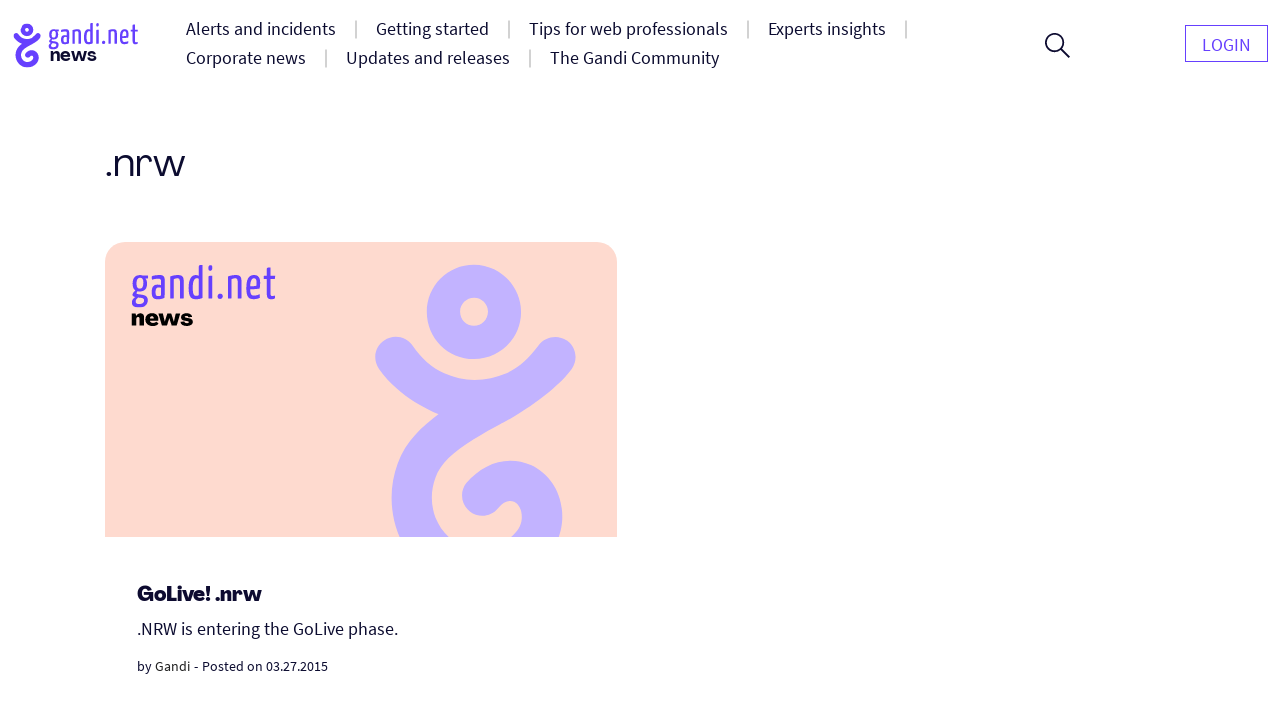

--- FILE ---
content_type: text/html; charset=UTF-8
request_url: https://news.gandi.net/en/tag/dot-nrw/
body_size: 11055
content:
<!doctype html>
<html lang="en-US">
<head>
	<meta charset="UTF-8">
	<meta name="viewport" content="width=device-width, initial-scale=1">
	<link rel="profile" href="https://gmpg.org/xfn/11">

	<title>.nrw &#8211; Gandi News</title>
<meta name='robots' content='max-image-preview:large' />
<link rel="alternate" href="https://news.gandi.net/en/tag/dot-nrw/" hreflang="en" />
<link rel="alternate" href="https://news.gandi.net/fr/tag/dot-nrw/" hreflang="fr" />
<link rel="alternate" href="https://news.gandi.net/zh-hant/tag/dot-nrw/" hreflang="zh-TW" />
<link rel="alternate" href="https://news.gandi.net/zh-hans/tag/dot-nrw/" hreflang="zh-CN" />
<link rel="alternate" type="application/rss+xml" title="Gandi News &raquo; Feed" href="https://news.gandi.net/en/feed/" />
<link rel="alternate" type="application/rss+xml" title="Gandi News &raquo; Comments Feed" href="https://news.gandi.net/en/comments/feed/" />
<link rel="alternate" type="application/rss+xml" title="Gandi News &raquo; .nrw Tag Feed" href="https://news.gandi.net/en/tag/dot-nrw/feed/" />
<script>
window._wpemojiSettings = {"baseUrl":"https:\/\/s.w.org\/images\/core\/emoji\/15.0.3\/72x72\/","ext":".png","svgUrl":"https:\/\/s.w.org\/images\/core\/emoji\/15.0.3\/svg\/","svgExt":".svg","source":{"concatemoji":"https:\/\/news.gandi.net\/wp-includes\/js\/wp-emoji-release.min.js?ver=6.6"}};
/*! This file is auto-generated */
!function(i,n){var o,s,e;function c(e){try{var t={supportTests:e,timestamp:(new Date).valueOf()};sessionStorage.setItem(o,JSON.stringify(t))}catch(e){}}function p(e,t,n){e.clearRect(0,0,e.canvas.width,e.canvas.height),e.fillText(t,0,0);var t=new Uint32Array(e.getImageData(0,0,e.canvas.width,e.canvas.height).data),r=(e.clearRect(0,0,e.canvas.width,e.canvas.height),e.fillText(n,0,0),new Uint32Array(e.getImageData(0,0,e.canvas.width,e.canvas.height).data));return t.every(function(e,t){return e===r[t]})}function u(e,t,n){switch(t){case"flag":return n(e,"\ud83c\udff3\ufe0f\u200d\u26a7\ufe0f","\ud83c\udff3\ufe0f\u200b\u26a7\ufe0f")?!1:!n(e,"\ud83c\uddfa\ud83c\uddf3","\ud83c\uddfa\u200b\ud83c\uddf3")&&!n(e,"\ud83c\udff4\udb40\udc67\udb40\udc62\udb40\udc65\udb40\udc6e\udb40\udc67\udb40\udc7f","\ud83c\udff4\u200b\udb40\udc67\u200b\udb40\udc62\u200b\udb40\udc65\u200b\udb40\udc6e\u200b\udb40\udc67\u200b\udb40\udc7f");case"emoji":return!n(e,"\ud83d\udc26\u200d\u2b1b","\ud83d\udc26\u200b\u2b1b")}return!1}function f(e,t,n){var r="undefined"!=typeof WorkerGlobalScope&&self instanceof WorkerGlobalScope?new OffscreenCanvas(300,150):i.createElement("canvas"),a=r.getContext("2d",{willReadFrequently:!0}),o=(a.textBaseline="top",a.font="600 32px Arial",{});return e.forEach(function(e){o[e]=t(a,e,n)}),o}function t(e){var t=i.createElement("script");t.src=e,t.defer=!0,i.head.appendChild(t)}"undefined"!=typeof Promise&&(o="wpEmojiSettingsSupports",s=["flag","emoji"],n.supports={everything:!0,everythingExceptFlag:!0},e=new Promise(function(e){i.addEventListener("DOMContentLoaded",e,{once:!0})}),new Promise(function(t){var n=function(){try{var e=JSON.parse(sessionStorage.getItem(o));if("object"==typeof e&&"number"==typeof e.timestamp&&(new Date).valueOf()<e.timestamp+604800&&"object"==typeof e.supportTests)return e.supportTests}catch(e){}return null}();if(!n){if("undefined"!=typeof Worker&&"undefined"!=typeof OffscreenCanvas&&"undefined"!=typeof URL&&URL.createObjectURL&&"undefined"!=typeof Blob)try{var e="postMessage("+f.toString()+"("+[JSON.stringify(s),u.toString(),p.toString()].join(",")+"));",r=new Blob([e],{type:"text/javascript"}),a=new Worker(URL.createObjectURL(r),{name:"wpTestEmojiSupports"});return void(a.onmessage=function(e){c(n=e.data),a.terminate(),t(n)})}catch(e){}c(n=f(s,u,p))}t(n)}).then(function(e){for(var t in e)n.supports[t]=e[t],n.supports.everything=n.supports.everything&&n.supports[t],"flag"!==t&&(n.supports.everythingExceptFlag=n.supports.everythingExceptFlag&&n.supports[t]);n.supports.everythingExceptFlag=n.supports.everythingExceptFlag&&!n.supports.flag,n.DOMReady=!1,n.readyCallback=function(){n.DOMReady=!0}}).then(function(){return e}).then(function(){var e;n.supports.everything||(n.readyCallback(),(e=n.source||{}).concatemoji?t(e.concatemoji):e.wpemoji&&e.twemoji&&(t(e.twemoji),t(e.wpemoji)))}))}((window,document),window._wpemojiSettings);
</script>
<style id='wp-emoji-styles-inline-css'>

	img.wp-smiley, img.emoji {
		display: inline !important;
		border: none !important;
		box-shadow: none !important;
		height: 1em !important;
		width: 1em !important;
		margin: 0 0.07em !important;
		vertical-align: -0.1em !important;
		background: none !important;
		padding: 0 !important;
	}
</style>
<link rel='stylesheet' id='wp-block-library-css' href='https://news.gandi.net/wp-includes/css/dist/block-library/style.min.css?ver=6.6' media='all' />
<style id='classic-theme-styles-inline-css'>
/*! This file is auto-generated */
.wp-block-button__link{color:#fff;background-color:#32373c;border-radius:9999px;box-shadow:none;text-decoration:none;padding:calc(.667em + 2px) calc(1.333em + 2px);font-size:1.125em}.wp-block-file__button{background:#32373c;color:#fff;text-decoration:none}
</style>
<style id='global-styles-inline-css'>
:root{--wp--preset--aspect-ratio--square: 1;--wp--preset--aspect-ratio--4-3: 4/3;--wp--preset--aspect-ratio--3-4: 3/4;--wp--preset--aspect-ratio--3-2: 3/2;--wp--preset--aspect-ratio--2-3: 2/3;--wp--preset--aspect-ratio--16-9: 16/9;--wp--preset--aspect-ratio--9-16: 9/16;--wp--preset--color--black: #000000;--wp--preset--color--cyan-bluish-gray: #abb8c3;--wp--preset--color--white: #fff;--wp--preset--color--pale-pink: #f78da7;--wp--preset--color--vivid-red: #cf2e2e;--wp--preset--color--luminous-vivid-orange: #ff6900;--wp--preset--color--luminous-vivid-amber: #fcb900;--wp--preset--color--light-green-cyan: #7bdcb5;--wp--preset--color--vivid-green-cyan: #00d084;--wp--preset--color--pale-cyan-blue: #8ed1fc;--wp--preset--color--vivid-cyan-blue: #0693e3;--wp--preset--color--vivid-purple: #9b51e0;--wp--preset--color--black-500: #212121;--wp--preset--color--blue-500: #0d0b30;--wp--preset--color--purple-500: #6640fe;--wp--preset--color--green-500: #00ef9f;--wp--preset--color--red-500: #fc440f;--wp--preset--color--yellow-500: #fffd77;--wp--preset--gradient--vivid-cyan-blue-to-vivid-purple: linear-gradient(135deg,rgba(6,147,227,1) 0%,rgb(155,81,224) 100%);--wp--preset--gradient--light-green-cyan-to-vivid-green-cyan: linear-gradient(135deg,rgb(122,220,180) 0%,rgb(0,208,130) 100%);--wp--preset--gradient--luminous-vivid-amber-to-luminous-vivid-orange: linear-gradient(135deg,rgba(252,185,0,1) 0%,rgba(255,105,0,1) 100%);--wp--preset--gradient--luminous-vivid-orange-to-vivid-red: linear-gradient(135deg,rgba(255,105,0,1) 0%,rgb(207,46,46) 100%);--wp--preset--gradient--very-light-gray-to-cyan-bluish-gray: linear-gradient(135deg,rgb(238,238,238) 0%,rgb(169,184,195) 100%);--wp--preset--gradient--cool-to-warm-spectrum: linear-gradient(135deg,rgb(74,234,220) 0%,rgb(151,120,209) 20%,rgb(207,42,186) 40%,rgb(238,44,130) 60%,rgb(251,105,98) 80%,rgb(254,248,76) 100%);--wp--preset--gradient--blush-light-purple: linear-gradient(135deg,rgb(255,206,236) 0%,rgb(152,150,240) 100%);--wp--preset--gradient--blush-bordeaux: linear-gradient(135deg,rgb(254,205,165) 0%,rgb(254,45,45) 50%,rgb(107,0,62) 100%);--wp--preset--gradient--luminous-dusk: linear-gradient(135deg,rgb(255,203,112) 0%,rgb(199,81,192) 50%,rgb(65,88,208) 100%);--wp--preset--gradient--pale-ocean: linear-gradient(135deg,rgb(255,245,203) 0%,rgb(182,227,212) 50%,rgb(51,167,181) 100%);--wp--preset--gradient--electric-grass: linear-gradient(135deg,rgb(202,248,128) 0%,rgb(113,206,126) 100%);--wp--preset--gradient--midnight: linear-gradient(135deg,rgb(2,3,129) 0%,rgb(40,116,252) 100%);--wp--preset--font-size--small: 13px;--wp--preset--font-size--medium: 20px;--wp--preset--font-size--large: 36px;--wp--preset--font-size--x-large: 42px;--wp--preset--font-size--s: 14px;--wp--preset--font-size--m: 18px;--wp--preset--font-size--l: 20px;--wp--preset--font-size--xl: 28px;--wp--preset--font-size--xxl: 32px;--wp--preset--font-size--xxxl: 40px;--wp--preset--font-size--xxxxl: 50px;--wp--preset--spacing--20: 0.44rem;--wp--preset--spacing--30: 0.67rem;--wp--preset--spacing--40: 1rem;--wp--preset--spacing--50: 1.5rem;--wp--preset--spacing--60: 2.25rem;--wp--preset--spacing--70: 3.38rem;--wp--preset--spacing--80: 5.06rem;--wp--preset--shadow--natural: 6px 6px 9px rgba(0, 0, 0, 0.2);--wp--preset--shadow--deep: 12px 12px 50px rgba(0, 0, 0, 0.4);--wp--preset--shadow--sharp: 6px 6px 0px rgba(0, 0, 0, 0.2);--wp--preset--shadow--outlined: 6px 6px 0px -3px rgba(255, 255, 255, 1), 6px 6px rgba(0, 0, 0, 1);--wp--preset--shadow--crisp: 6px 6px 0px rgba(0, 0, 0, 1);}:where(.is-layout-flex){gap: 0.5em;}:where(.is-layout-grid){gap: 0.5em;}body .is-layout-flex{display: flex;}.is-layout-flex{flex-wrap: wrap;align-items: center;}.is-layout-flex > :is(*, div){margin: 0;}body .is-layout-grid{display: grid;}.is-layout-grid > :is(*, div){margin: 0;}:where(.wp-block-columns.is-layout-flex){gap: 2em;}:where(.wp-block-columns.is-layout-grid){gap: 2em;}:where(.wp-block-post-template.is-layout-flex){gap: 1.25em;}:where(.wp-block-post-template.is-layout-grid){gap: 1.25em;}.has-black-color{color: var(--wp--preset--color--black) !important;}.has-cyan-bluish-gray-color{color: var(--wp--preset--color--cyan-bluish-gray) !important;}.has-white-color{color: var(--wp--preset--color--white) !important;}.has-pale-pink-color{color: var(--wp--preset--color--pale-pink) !important;}.has-vivid-red-color{color: var(--wp--preset--color--vivid-red) !important;}.has-luminous-vivid-orange-color{color: var(--wp--preset--color--luminous-vivid-orange) !important;}.has-luminous-vivid-amber-color{color: var(--wp--preset--color--luminous-vivid-amber) !important;}.has-light-green-cyan-color{color: var(--wp--preset--color--light-green-cyan) !important;}.has-vivid-green-cyan-color{color: var(--wp--preset--color--vivid-green-cyan) !important;}.has-pale-cyan-blue-color{color: var(--wp--preset--color--pale-cyan-blue) !important;}.has-vivid-cyan-blue-color{color: var(--wp--preset--color--vivid-cyan-blue) !important;}.has-vivid-purple-color{color: var(--wp--preset--color--vivid-purple) !important;}.has-black-background-color{background-color: var(--wp--preset--color--black) !important;}.has-cyan-bluish-gray-background-color{background-color: var(--wp--preset--color--cyan-bluish-gray) !important;}.has-white-background-color{background-color: var(--wp--preset--color--white) !important;}.has-pale-pink-background-color{background-color: var(--wp--preset--color--pale-pink) !important;}.has-vivid-red-background-color{background-color: var(--wp--preset--color--vivid-red) !important;}.has-luminous-vivid-orange-background-color{background-color: var(--wp--preset--color--luminous-vivid-orange) !important;}.has-luminous-vivid-amber-background-color{background-color: var(--wp--preset--color--luminous-vivid-amber) !important;}.has-light-green-cyan-background-color{background-color: var(--wp--preset--color--light-green-cyan) !important;}.has-vivid-green-cyan-background-color{background-color: var(--wp--preset--color--vivid-green-cyan) !important;}.has-pale-cyan-blue-background-color{background-color: var(--wp--preset--color--pale-cyan-blue) !important;}.has-vivid-cyan-blue-background-color{background-color: var(--wp--preset--color--vivid-cyan-blue) !important;}.has-vivid-purple-background-color{background-color: var(--wp--preset--color--vivid-purple) !important;}.has-black-border-color{border-color: var(--wp--preset--color--black) !important;}.has-cyan-bluish-gray-border-color{border-color: var(--wp--preset--color--cyan-bluish-gray) !important;}.has-white-border-color{border-color: var(--wp--preset--color--white) !important;}.has-pale-pink-border-color{border-color: var(--wp--preset--color--pale-pink) !important;}.has-vivid-red-border-color{border-color: var(--wp--preset--color--vivid-red) !important;}.has-luminous-vivid-orange-border-color{border-color: var(--wp--preset--color--luminous-vivid-orange) !important;}.has-luminous-vivid-amber-border-color{border-color: var(--wp--preset--color--luminous-vivid-amber) !important;}.has-light-green-cyan-border-color{border-color: var(--wp--preset--color--light-green-cyan) !important;}.has-vivid-green-cyan-border-color{border-color: var(--wp--preset--color--vivid-green-cyan) !important;}.has-pale-cyan-blue-border-color{border-color: var(--wp--preset--color--pale-cyan-blue) !important;}.has-vivid-cyan-blue-border-color{border-color: var(--wp--preset--color--vivid-cyan-blue) !important;}.has-vivid-purple-border-color{border-color: var(--wp--preset--color--vivid-purple) !important;}.has-vivid-cyan-blue-to-vivid-purple-gradient-background{background: var(--wp--preset--gradient--vivid-cyan-blue-to-vivid-purple) !important;}.has-light-green-cyan-to-vivid-green-cyan-gradient-background{background: var(--wp--preset--gradient--light-green-cyan-to-vivid-green-cyan) !important;}.has-luminous-vivid-amber-to-luminous-vivid-orange-gradient-background{background: var(--wp--preset--gradient--luminous-vivid-amber-to-luminous-vivid-orange) !important;}.has-luminous-vivid-orange-to-vivid-red-gradient-background{background: var(--wp--preset--gradient--luminous-vivid-orange-to-vivid-red) !important;}.has-very-light-gray-to-cyan-bluish-gray-gradient-background{background: var(--wp--preset--gradient--very-light-gray-to-cyan-bluish-gray) !important;}.has-cool-to-warm-spectrum-gradient-background{background: var(--wp--preset--gradient--cool-to-warm-spectrum) !important;}.has-blush-light-purple-gradient-background{background: var(--wp--preset--gradient--blush-light-purple) !important;}.has-blush-bordeaux-gradient-background{background: var(--wp--preset--gradient--blush-bordeaux) !important;}.has-luminous-dusk-gradient-background{background: var(--wp--preset--gradient--luminous-dusk) !important;}.has-pale-ocean-gradient-background{background: var(--wp--preset--gradient--pale-ocean) !important;}.has-electric-grass-gradient-background{background: var(--wp--preset--gradient--electric-grass) !important;}.has-midnight-gradient-background{background: var(--wp--preset--gradient--midnight) !important;}.has-small-font-size{font-size: var(--wp--preset--font-size--small) !important;}.has-medium-font-size{font-size: var(--wp--preset--font-size--medium) !important;}.has-large-font-size{font-size: var(--wp--preset--font-size--large) !important;}.has-x-large-font-size{font-size: var(--wp--preset--font-size--x-large) !important;}
:where(.wp-block-post-template.is-layout-flex){gap: 1.25em;}:where(.wp-block-post-template.is-layout-grid){gap: 1.25em;}
:where(.wp-block-columns.is-layout-flex){gap: 2em;}:where(.wp-block-columns.is-layout-grid){gap: 2em;}
:root :where(.wp-block-pullquote){font-size: 1.5em;line-height: 1.6;}
</style>
<link rel='stylesheet' id='fvp-frontend-css' href='https://news.gandi.net/wp-content/plugins/featured-video-plus/styles/frontend.css?ver=2.3.3' media='all' />
<link rel='stylesheet' id='gandi-news-style-css' href='https://news.gandi.net/wp-content/themes/gandi-news/css/main.min.css?ver=1.0.4' media='all' />

<script>
if (document.location.protocol != "https:") {
    document.location = document.URL.replace(/^http:/i, "https:");
}
</script>
<script src="https://news.gandi.net/wp-includes/js/jquery/jquery.min.js?ver=3.7.1" id="jquery-core-js"></script>
<script src="https://news.gandi.net/wp-includes/js/jquery/jquery-migrate.min.js?ver=3.4.1" id="jquery-migrate-js"></script>
<script src="https://news.gandi.net/wp-content/plugins/featured-video-plus/js/jquery.fitvids.min.js?ver=master-2015-08" id="jquery.fitvids-js"></script>
<script id="fvp-frontend-js-extra">
var fvpdata = {"ajaxurl":"https:\/\/news.gandi.net\/wp-admin\/admin-ajax.php","nonce":"2df24d9f53","fitvids":"1","dynamic":"","overlay":"","opacity":"0.75","color":"b","width":"640"};
</script>
<script src="https://news.gandi.net/wp-content/plugins/featured-video-plus/js/frontend.min.js?ver=2.3.3" id="fvp-frontend-js"></script>
<link rel="https://api.w.org/" href="https://news.gandi.net/wp-json/" /><link rel="alternate" title="JSON" type="application/json" href="https://news.gandi.net/wp-json/wp/v2/tags/6431" /><link rel="EditURI" type="application/rsd+xml" title="RSD" href="https://news.gandi.net/xmlrpc.php?rsd" />
<meta name="generator" content="WordPress 6.6" />
<link rel="icon" href="https://news.gandi.net/wp-content/uploads/2021/06/cropped-gandi-favicon-192.9d8e7b4c4306-32x32.png" sizes="32x32" />
<link rel="icon" href="https://news.gandi.net/wp-content/uploads/2021/06/cropped-gandi-favicon-192.9d8e7b4c4306-192x192.png" sizes="192x192" />
<link rel="apple-touch-icon" href="https://news.gandi.net/wp-content/uploads/2021/06/cropped-gandi-favicon-192.9d8e7b4c4306-180x180.png" />
<meta name="msapplication-TileImage" content="https://news.gandi.net/wp-content/uploads/2021/06/cropped-gandi-favicon-192.9d8e7b4c4306-270x270.png" />
		<style id="wp-custom-css">
			#page-1554324.home{
	display:none
}		</style>
		</head>

<body class="archive tag tag-dot-nrw tag-6431 wp-custom-logo wp-embed-responsive">

<div id="page" class="site">

	<a class="skip-link" href="#primary">Skip to content</a>

	<header id="masthead" class="site-header">

		<nav id="site-navigation" class="navbar" aria-label="Main navigation">
			<div class="navbar__overlay"></div>
			<div class="navbar__inner wrapper">
				<div class="navbar__left">
					<button class="navbar__menu-button burger toggle menu-toggle" aria-controls="primary-nav" aria-expanded="false" aria-label="Open primary menu">
						<span></span>
						<span></span>
						<span></span>
					</button>
					<a href="https://news.gandi.net/en" class="navbar__logo-container"><img width="128" height="46" src="https://news.gandi.net/wp-content/uploads/2021/05/gandi-news-logo.svg" class="attachment-medium size-medium" alt="Go to home" decoding="async" /></a>				</div>
				<div class="navbar__center">
					<ul id="primary-nav" class="primary-nav"><li id="menu-item-77747" class="menu-item menu-item-type-taxonomy menu-item-object-category menu-item-77747 primary-nav__item"><a href="https://news.gandi.net/en/category/alerts-and-incidents/" class="primary-nav__link"><span>Alerts and incidents</span></a></li>
<li id="menu-item-77748" class="menu-item menu-item-type-taxonomy menu-item-object-category menu-item-77748 primary-nav__item"><a href="https://news.gandi.net/en/category/getting-started/" class="primary-nav__link"><span>Getting started</span></a></li>
<li id="menu-item-77749" class="menu-item menu-item-type-taxonomy menu-item-object-category menu-item-77749 primary-nav__item"><a href="https://news.gandi.net/en/category/tips-for-web-professionals/" class="primary-nav__link"><span>Tips for web professionals</span></a></li>
<li id="menu-item-77750" class="menu-item menu-item-type-taxonomy menu-item-object-category menu-item-77750 primary-nav__item"><a href="https://news.gandi.net/en/category/experts-insights/" class="primary-nav__link"><span>Experts insights</span></a></li>
<li id="menu-item-77751" class="menu-item menu-item-type-taxonomy menu-item-object-category menu-item-77751 primary-nav__item"><a href="https://news.gandi.net/en/category/corporate-news/" class="primary-nav__link"><span>Corporate news</span></a></li>
<li id="menu-item-77752" class="menu-item menu-item-type-taxonomy menu-item-object-category menu-item-77752 primary-nav__item"><a href="https://news.gandi.net/en/category/updates-and-releases/" class="primary-nav__link"><span>Updates and releases</span></a></li>
<li id="menu-item-77753" class="menu-item menu-item-type-taxonomy menu-item-object-category menu-item-77753 primary-nav__item"><a href="https://news.gandi.net/en/category/gandi-community/" class="primary-nav__link"><span>The Gandi Community</span></a></li>
</ul>					<form role="search"  method="get" class="search-form search-form--header" action="https://news.gandi.net/en/">

	<div class="search-bar search-bar--header">
		<label for="search-form-1" class="screen-reader-text">Search&hellip;</label>
		<input type="search" id="search-form-1" class="search-bar__input" value="" name="s" placeholder="Search in Gandi.net news" />
		<button type="submit" class="search-bar__button" aria-label="Search">
			<svg width="25" height="25" viewBox="0 0 25 25" aria-hidden="true" class="search-bar__icon"><g><g><path d="M1.805 9.542c0-4.318 3.503-7.836 7.802-7.836 3.769 0 7.803 2.985 7.803 7.836 0 4.317-3.503 7.835-7.803 7.835S1.805 13.86 1.805 9.542zM25 23.72l-8.015-8.05c1.38-1.652 2.176-3.784 2.176-6.076 0-2.346-.902-4.744-2.494-6.503C14.862 1.066 12.367 0 9.607 0 4.3 0 0 4.318 0 9.595c0 5.277 4.3 9.595 9.554 9.595a9.442 9.442 0 0 0 6.104-2.239L23.673 25z"/></g></g></svg>
		</button>
		<button class="search-bar__open-search toggle" aria-controls="search-form-1" aria-label="Open search form">
			<svg width="25" height="25" viewBox="0 0 25 25" aria-hidden="true" class="search-bar__open-search-open"><g><g><path d="M1.805 9.542c0-4.318 3.503-7.836 7.802-7.836 3.769 0 7.803 2.985 7.803 7.836 0 4.317-3.503 7.835-7.803 7.835S1.805 13.86 1.805 9.542zM25 23.72l-8.015-8.05c1.38-1.652 2.176-3.784 2.176-6.076 0-2.346-.902-4.744-2.494-6.503C14.862 1.066 12.367 0 9.607 0 4.3 0 0 4.318 0 9.595c0 5.277 4.3 9.595 9.554 9.595a9.442 9.442 0 0 0 6.104-2.239L23.673 25z"/></g></g></svg>
			<svg width="16" height="16" viewBox="0 0 16 16" aria-hidden="true" class="search-bar__open-search-close"><g><g><path d="M15.192 0L8 7.208.808 0 0 .808 7.208 8 0 15.192.808 16 8 8.792 15.192 16l.808-.808L8.792 8 16 .808z"/></g></g></svg>
		</button>
	</div>
</form>
				</div>
				<div class="navbar__right">
					<ul id="secondary-nav" class="secondary-nav"><li id="menu-item-77650" class="menu-item menu-item-type-custom menu-item-object-custom menu-item-77650 primary-nav__item primary-nav__button"><a href="https://admin.gandi.net/" class="primary-nav__link"><span>Login</span></a></li>
</ul>				</div>
				
			</div>
			
		</nav><!-- #site-navigation -->

	</header><!-- #masthead -->

	
	<main id="primary" class="site-main">

		
			<header class="page-header wrapper--small">
				<h1 class="page-header__title page-header__title--light">.nrw</h1>			</header><!-- .page-header -->

			<div class="grid wrapper--small">
				
<article id="post-31479" class="entry post-31479 post type-post status-publish format-standard hentry tag-dot-nrw tag-domain">

	<div class="entry__inner">
		
		<img src="https://news.gandi.net/wp-content/themes/gandi-news/images/news_placeholder-featured.svg" class="default-thumbnail">
		<div class="entry__content">

			<div class="entry__header">
							</div>
			
			<h2 class="entry__title"><a href="https://news.gandi.net/en/2015/03/GoLive-nrw/">GoLive! .nrw</a></h2>
			<p>.NRW is entering the GoLive phase.</p>

					<div class="post-meta">
			<span class="posted-by"> by <span class="author vcard"><a href="https://news.gandi.net/en/author/admin/">Gandi</a></span></span>			<span class="separator" aria-hidden="true">-</span>
			<span class="posted-on">Posted on <time class="entry-date published updated" datetime="2015-03-27T19:59:44+01:00">03.27.2015</time></span>			<div class="post-meta__terms">
															</div>			
					</div>
		
		</div>

	</div>

</article><!-- #post-31479 -->			</div>

			
	</main><!-- #main -->

		<section class="pre-footer">
			
<div class="wp-block-cover alignfull has-parallax is-repeated" style="background-image:url(https://news.gandi.net/wp-content/uploads/2021/05/NEWSLETTER-FOND-COLOR.svg)"><div class="wp-block-cover__inner-container is-layout-flow wp-block-cover-is-layout-flow">
<div class="wp-block-group is-style-border-radius"><div class="wp-block-group__inner-container is-layout-flow wp-block-group-is-layout-flow">
<h2 class="has-text-align-center has-mobile-align-left is-style-no-margin has-blue-500-color has-text-color wp-block-heading" data-mobile-align="left">Subscribe to our newsletter</h2>



<p class="has-text-align-center has-mobile-align-left has-blue-500-color has-text-color" data-mobile-align="left">Join more than 175,000 subscribers and get updates on our most recently published articles and best domain name and hosting deals</p>



<p></p>



	    <form class="newsletter-form">
	    	<label>
	    		<span class="screen-reader-text">Fill your e-mail address</span>
	    		<input type="email" name="newsletter_email" required="" placeholder="Your email address">
	    	</label>
	    	<button type="submit" class="newsletter-form__submit">Subscribe</button>
    		<div class="newsletter-form__notices">
    			<p class="newsletter-form__notices-message">
    				<span aria-hidden="true" class="icon"></span>
    				<span class="message"></span>
    			</p>	    			
    		</div>
	    </form>

	    
</div></div>
</div></div>
		</section>
			<footer class="footer">

		<div class="footer__inner wrapper">

							<div class="footer__panel">
					<div class="widget widget__footer bg-dark widget_media_image"><a href="https://news.gandi.net/en/"><img width="163" height="48" src="https://news.gandi.net/wp-content/uploads/2021/05/logo-gandi-blanc.svg" class="image wp-image-77727  attachment-163x48 size-163x48" alt="Gandi news" style="max-width: 100%; height: auto;" decoding="async" loading="lazy" /></a></div><div class="widget widget__footer bg-dark widget_social_nav"><ul id="menu-social" class="menu-social"><li id="menu-item-79782" class="menu-item menu-item-type-custom menu-item-object-custom menu-item-79782 nav__item--icon"><a href="https://www.facebook.com/GandiBar"><span><span class="screen-reader-text">Facebook</span><svg class="icon icon-facebook" xmlns="http://www.w3.org/2000/svg" viewBox="0 0 24 24" aria-hidden="true" role="img" focusable="false"><rect x="0" fill="none" width="24" height="24"/><g><path d="M20.007 3H3.993C3.445 3 3 3.445 3 3.993v16.013c0 .55.445.994.993.994h8.62v-6.97H10.27V11.31h2.346V9.31c0-2.325 1.42-3.59 3.494-3.59.993 0 1.847.073 2.096.106v2.43h-1.438c-1.128 0-1.346.537-1.346 1.324v1.734h2.69l-.35 2.717h-2.34V21h4.587c.548 0 .993-.445.993-.993V3.993c0-.548-.445-.993-.993-.993z"/></g></svg></span></a></li>
<li id="menu-item-79783" class="menu-item menu-item-type-custom menu-item-object-custom menu-item-79783 nav__item--icon"><a href="https://twitter.com/gandibar"><span><span class="screen-reader-text">Twitter</span><svg class="icon icon-twitter" xmlns="http://www.w3.org/2000/svg" viewBox="0 0 24 24" aria-hidden="true" role="img" focusable="false"><rect x="0" fill="none" width="24" height="24"/><g><path d="M22.23 5.924c-.736.326-1.527.547-2.357.646.847-.508 1.498-1.312 1.804-2.27-.793.47-1.67.812-2.606.996C18.325 4.498 17.258 4 16.078 4c-2.266 0-4.103 1.837-4.103 4.103 0 .322.036.635.106.935-3.41-.17-6.433-1.804-8.457-4.287-.353.607-.556 1.312-.556 2.064 0 1.424.724 2.68 1.825 3.415-.673-.022-1.305-.207-1.86-.514v.052c0 1.988 1.415 3.647 3.293 4.023-.344.095-.707.145-1.08.145-.265 0-.522-.026-.773-.074.522 1.63 2.038 2.817 3.833 2.85-1.404 1.1-3.174 1.757-5.096 1.757-.332 0-.66-.02-.98-.057 1.816 1.164 3.973 1.843 6.29 1.843 7.547 0 11.675-6.252 11.675-11.675 0-.178-.004-.355-.012-.53.802-.578 1.497-1.3 2.047-2.124z"/></g></svg></span></a></li>
<li id="menu-item-79784" class="menu-item menu-item-type-custom menu-item-object-custom menu-item-79784 nav__item--icon"><a href="https://www.instagram.com/gandi_net/"><span><span class="screen-reader-text">Instagram</span><svg class="icon icon-instagram" xmlns="http://www.w3.org/2000/svg" viewBox="0 0 24 24" aria-hidden="true" role="img" focusable="false"><rect x="0" fill="none" width="24" height="24"/><g><path d="M12 4.622c2.403 0 2.688.01 3.637.052.877.04 1.354.187 1.67.31.42.163.72.358 1.036.673.315.315.51.615.673 1.035.123.317.27.794.31 1.67.043.95.052 1.235.052 3.638s-.01 2.688-.052 3.637c-.04.877-.187 1.354-.31 1.67-.163.42-.358.72-.673 1.036-.315.315-.615.51-1.035.673-.317.123-.794.27-1.67.31-.95.043-1.234.052-3.638.052s-2.688-.01-3.637-.052c-.877-.04-1.354-.187-1.67-.31-.42-.163-.72-.358-1.036-.673-.315-.315-.51-.615-.673-1.035-.123-.317-.27-.794-.31-1.67-.043-.95-.052-1.235-.052-3.638s.01-2.688.052-3.637c.04-.877.187-1.354.31-1.67.163-.42.358-.72.673-1.036.315-.315.615-.51 1.035-.673.317-.123.794-.27 1.67-.31.95-.043 1.235-.052 3.638-.052M12 3c-2.444 0-2.75.01-3.71.054s-1.613.196-2.185.418c-.592.23-1.094.538-1.594 1.04-.5.5-.807 1-1.037 1.593-.223.572-.375 1.226-.42 2.184C3.01 9.25 3 9.555 3 12s.01 2.75.054 3.71.196 1.613.418 2.186c.23.592.538 1.094 1.038 1.594s1.002.808 1.594 1.038c.572.222 1.227.375 2.185.418.96.044 1.266.054 3.71.054s2.75-.01 3.71-.054 1.613-.196 2.186-.418c.592-.23 1.094-.538 1.594-1.038s.808-1.002 1.038-1.594c.222-.572.375-1.227.418-2.185.044-.96.054-1.266.054-3.71s-.01-2.75-.054-3.71-.196-1.613-.418-2.186c-.23-.592-.538-1.094-1.038-1.594s-1.002-.808-1.594-1.038c-.572-.222-1.227-.375-2.185-.418C14.75 3.01 14.445 3 12 3zm0 4.378c-2.552 0-4.622 2.07-4.622 4.622s2.07 4.622 4.622 4.622 4.622-2.07 4.622-4.622S14.552 7.378 12 7.378zM12 15c-1.657 0-3-1.343-3-3s1.343-3 3-3 3 1.343 3 3-1.343 3-3 3zm4.804-8.884c-.596 0-1.08.484-1.08 1.08s.484 1.08 1.08 1.08c.596 0 1.08-.484 1.08-1.08s-.483-1.08-1.08-1.08z"/></g></svg></span></a></li>
<li id="menu-item-79785" class="menu-item menu-item-type-custom menu-item-object-custom menu-item-79785 nav__item--icon"><a href="https://youtube.com/user/gandinet"><span><span class="screen-reader-text">YouTube</span><svg class="icon icon-youtube" xmlns="http://www.w3.org/2000/svg" viewBox="0 0 24 24" aria-hidden="true" role="img" focusable="false"><rect x="0" fill="none" width="24" height="24"/><g><path d="M21.8 8s-.195-1.377-.795-1.984c-.76-.797-1.613-.8-2.004-.847-2.798-.203-6.996-.203-6.996-.203h-.01s-4.197 0-6.996.202c-.39.046-1.242.05-2.003.846C2.395 6.623 2.2 8 2.2 8S2 9.62 2 11.24v1.517c0 1.618.2 3.237.2 3.237s.195 1.378.795 1.985c.76.797 1.76.77 2.205.855 1.6.153 6.8.2 6.8.2s4.203-.005 7-.208c.392-.047 1.244-.05 2.005-.847.6-.607.795-1.985.795-1.985s.2-1.618.2-3.237v-1.517C22 9.62 21.8 8 21.8 8zM9.935 14.595v-5.62l5.403 2.82-5.403 2.8z"/></g></svg></span></a></li>
<li id="menu-item-79786" class="menu-item menu-item-type-custom menu-item-object-custom menu-item-79786 nav__item--icon"><a href="https://www.linkedin.com/company/gandi/"><span><span class="screen-reader-text">LinkedIn</span><svg class="icon icon-linkedin" xmlns="http://www.w3.org/2000/svg" viewBox="0 0 24 24" aria-hidden="true" role="img" focusable="false"><rect x="0" fill="none" width="24" height="24"/><g><path d="M19.7 3H4.3C3.582 3 3 3.582 3 4.3v15.4c0 .718.582 1.3 1.3 1.3h15.4c.718 0 1.3-.582 1.3-1.3V4.3c0-.718-.582-1.3-1.3-1.3zM8.34 18.338H5.666v-8.59H8.34v8.59zM7.003 8.574c-.857 0-1.55-.694-1.55-1.548 0-.855.692-1.548 1.55-1.548.854 0 1.547.694 1.547 1.548 0 .855-.692 1.548-1.546 1.548zm11.335 9.764h-2.67V14.16c0-.995-.017-2.277-1.387-2.277-1.39 0-1.6 1.086-1.6 2.206v4.248h-2.668v-8.59h2.56v1.174h.036c.357-.675 1.228-1.387 2.527-1.387 2.703 0 3.203 1.78 3.203 4.092v4.71z"/></g></svg></span></a></li>
<li id="menu-item-79787" class="menu-item menu-item-type-custom menu-item-object-custom menu-item-79787 nav__item--icon"><a href="https://github.com/Gandi"><span><span class="screen-reader-text">GitHub</span><svg class="icon icon-github" xmlns="http://www.w3.org/2000/svg" viewBox="0 0 24 24" aria-hidden="true" role="img" focusable="false"><rect x="0" fill="none" width="24" height="24"/><g><path d="M12 2C6.477 2 2 6.477 2 12c0 4.42 2.865 8.166 6.84 9.49.5.09.68-.22.68-.485 0-.236-.008-.866-.013-1.7-2.782.603-3.37-1.34-3.37-1.34-.454-1.156-1.11-1.464-1.11-1.464-.908-.62.07-.607.07-.607 1.004.07 1.532 1.03 1.532 1.03.89 1.53 2.34 1.09 2.91.833.09-.647.348-1.086.634-1.337-2.22-.252-4.555-1.112-4.555-4.944 0-1.09.39-1.984 1.03-2.682-.104-.254-.448-1.27.096-2.646 0 0 .84-.27 2.75 1.025.8-.223 1.654-.333 2.504-.337.85.004 1.705.114 2.504.336 1.91-1.294 2.748-1.025 2.748-1.025.546 1.376.202 2.394.1 2.646.64.7 1.026 1.59 1.026 2.682 0 3.84-2.337 4.687-4.565 4.935.36.307.68.917.68 1.852 0 1.335-.013 2.415-.013 2.74 0 .27.18.58.688.482C19.138 20.16 22 16.416 22 12c0-5.523-4.477-10-10-10z"/></g></svg></span></a></li>
</ul></div><div class="widget widget__footer bg-dark widget_text">			<div class="textwidget"><p><a href="https://www.trustpilot.com/review/gandi.net">You gave us 4 stars</a></p>
</div>
		</div><div class="widget widget__footer bg-dark widget_pll_popup">        <button class="toggle footer__language-picker-open" aria-controls="language-picker" aria-expanded="false">Choose your language</button>
        <div id="language-picker" class="footer__language-picker footer__language-picker--inline">
        	<h3 class="footer__language-picker-title">Choose your language</h3>
        	<button class="toggle footer__language-picker-close" aria-controls="language-picker">
        		<svg xmlns="http://www.w3.org/2000/svg" viewBox="0 0 50 50" width="25px"><path fill="#11aaaa" d="M48.2 4.1l-2.3-2.3L25 22.7 4.1 1.8 1.8 4.1 22.7 25 1.8 45.9l2.3 2.3L25 27.3l20.9 20.9 2.3-2.3L27.3 25z"/></svg>
        	</button>
        	<ul class="footer__language-picker-languages">
        			<li class="lang-item lang-item-12822 lang-item-de no-translation lang-item-first"><a  lang="de-DE" hreflang="de-DE" href="https://news.gandi.net/de/">Deutsch</a></li>
	<li class="lang-item lang-item-5 lang-item-en current-lang"><a  lang="en-US" hreflang="en-US" href="https://news.gandi.net/en/tag/dot-nrw/">English</a></li>
	<li class="lang-item lang-item-9 lang-item-es no-translation"><a  lang="es-ES" hreflang="es-ES" href="https://news.gandi.net/es/">Español</a></li>
	<li class="lang-item lang-item-17 lang-item-fr"><a  lang="fr-FR" hreflang="fr-FR" href="https://news.gandi.net/fr/tag/dot-nrw/">Français</a></li>
	<li class="lang-item lang-item-11468 lang-item-ja no-translation"><a  lang="ja-JA" hreflang="ja-JA" href="https://news.gandi.net/ja/">日本語</a></li>
	<li class="lang-item lang-item-31 lang-item-zh-hant"><a  lang="zh-TW" hreflang="zh-TW" href="https://news.gandi.net/zh-hant/tag/dot-nrw/">正體中文</a></li>
	<li class="lang-item lang-item-13 lang-item-zh-hans"><a  lang="zh-CN" hreflang="zh-CN" href="https://news.gandi.net/zh-hans/tag/dot-nrw/">简体中文</a></li>
        	</ul>
        </div>
        </div>				</div>
			
							<div class="footer__nav-container">
					<nav class="footer__nav" aria-label="Footer Navigation">
				    	<div class="widget widget__footer--right bg-dark widget_nav_menu"><div class="widget__title">Products</div><div class="menu-v2-0-products-en-container"><ul id="menu-v2-0-products-en" class="menu"><li id="menu-item-77276" class="menu-item menu-item-type-custom menu-item-object-custom menu-item-77276"><a href="https://www.gandi.net/en/domain">Domain Names</a></li>
<li id="menu-item-77277" class="menu-item menu-item-type-custom menu-item-object-custom menu-item-77277"><a href="https://www.gandi.net/en/domain/tld">All Domain Name Prices</a></li>
<li id="menu-item-77278" class="menu-item menu-item-type-custom menu-item-object-custom menu-item-77278"><a href="https://www.gandi.net/en/simple-hosting">Web Hosting</a></li>
<li id="menu-item-77279" class="menu-item menu-item-type-custom menu-item-object-custom menu-item-77279"><a href="https://www.gandi.net/en/simple-hosting/wordpress">WordPress Hosting</a></li>
<li id="menu-item-77280" class="menu-item menu-item-type-custom menu-item-object-custom menu-item-77280"><a href="https://www.gandi.net/en/simple-hosting/nextcloud">Nextcloud Hosting</a></li>
<li id="menu-item-77281" class="menu-item menu-item-type-custom menu-item-object-custom menu-item-77281"><a href="https://www.gandi.net/en/simple-hosting/prestashop">Prestashop Hosting</a></li>
<li id="menu-item-77282" class="menu-item menu-item-type-custom menu-item-object-custom menu-item-77282"><a href="https://www.gandi.net/en/cloud/vps">GandiCloud VPS</a></li>
<li id="menu-item-77283" class="menu-item menu-item-type-custom menu-item-object-custom menu-item-77283"><a href="https://www.gandi.net/en/cloud/iaas">IaaS Servers</a></li>
<li id="menu-item-77284" class="menu-item menu-item-type-custom menu-item-object-custom menu-item-77284"><a href="https://www.gandi.net/en/domain/email">Email</a></li>
<li id="menu-item-77285" class="menu-item menu-item-type-custom menu-item-object-custom menu-item-77285"><a href="https://www.gandi.net/en/security">SSL Certificates</a></li>
</ul></div></div><div class="widget widget__footer--right bg-dark widget_nav_menu"><div class="widget__title">Services</div><div class="menu-v2-0-services-en-container"><ul id="menu-v2-0-services-en" class="menu"><li id="menu-item-77286" class="menu-item menu-item-type-custom menu-item-object-custom menu-item-77286"><a href="https://www.gandi.net/en/corporate">Gandi Corporate Services</a></li>
<li id="menu-item-77287" class="menu-item menu-item-type-custom menu-item-object-custom menu-item-77287"><a href="https://www.gandi.net/en/reseller">Resellers</a></li>
<li id="menu-item-77288" class="menu-item menu-item-type-custom menu-item-object-custom menu-item-77288"><a href="https://www.gandi.net/en/small-medium-businesses">Small &#038; Medium Businesses</a></li>
<li id="menu-item-77289" class="menu-item menu-item-type-custom menu-item-object-custom menu-item-77289"><a href="https://webmail.gandi.net/">Webmail</a></li>
<li id="menu-item-77290" class="menu-item menu-item-type-custom menu-item-object-custom menu-item-77290"><a href="https://whois.gandi.net/">WHOIS</a></li>
<li id="menu-item-77291" class="menu-item menu-item-type-custom menu-item-object-custom menu-item-77291"><a href="https://www.gandi.net/en/refer-a-friend">Refer a Friend</a></li>
</ul></div></div><div class="widget widget__footer--right bg-dark widget_nav_menu"><div class="widget__title">Help &#038; Documentation</div><div class="menu-v2-0-help-documentation-en-container"><ul id="menu-v2-0-help-documentation-en" class="menu"><li id="menu-item-77292" class="menu-item menu-item-type-custom menu-item-object-custom menu-item-77292"><a href="https://help.gandi.net/">Contact Customer Care</a></li>
<li id="menu-item-77293" class="menu-item menu-item-type-custom menu-item-object-custom menu-item-77293"><a href="https://status.gandi.net/">Service Status</a></li>
<li id="menu-item-77294" class="menu-item menu-item-type-custom menu-item-object-custom menu-item-77294"><a href="https://docs.gandi.net/">Documentation</a></li>
<li id="menu-item-92820" class="menu-item menu-item-type-custom menu-item-object-custom menu-item-92820"><a href="https://api.gandi.net/docs/">API Documentation</a></li>
</ul></div></div><div class="widget widget__footer--right bg-dark widget_nav_menu"><div class="widget__title">Shop</div><div class="menu-v2-0-shop-en-container"><ul id="menu-v2-0-shop-en" class="menu"><li id="menu-item-77296" class="menu-item menu-item-type-custom menu-item-object-custom menu-item-77296"><a href="https://shop.gandi.net/en/domain/suggest">Register a Domain Name</a></li>
<li id="menu-item-77297" class="menu-item menu-item-type-custom menu-item-object-custom menu-item-77297"><a href="https://shop.gandi.net/en/domain/transfer">Transfer a Domain Name</a></li>
<li id="menu-item-77298" class="menu-item menu-item-type-custom menu-item-object-custom menu-item-77298"><a href="https://shop.gandi.net/en/domain/renew">Renew a Domain Name</a></li>
<li id="menu-item-77299" class="menu-item menu-item-type-custom menu-item-object-custom menu-item-77299"><a href="https://shop.gandi.net/en/simplehosting/create">Web Hosting</a></li>
<li id="menu-item-77300" class="menu-item menu-item-type-custom menu-item-object-custom menu-item-77300"><a href="https://shop.gandi.net/en/cloud/create">Cloud Servers</a></li>
<li id="menu-item-77301" class="menu-item menu-item-type-custom menu-item-object-custom menu-item-77301"><a href="https://shop.gandi.net/en/certificate/create">SSL/TLS Certificates</a></li>
</ul></div></div><div class="widget widget__footer--right bg-dark widget_nav_menu"><div class="widget__title">Legal</div><div class="menu-v2-0-legal-en-container"><ul id="menu-v2-0-legal-en" class="menu"><li id="menu-item-77302" class="menu-item menu-item-type-custom menu-item-object-custom menu-item-77302"><a href="https://help.gandi.net/abuse">Abuse</a></li>
<li id="menu-item-77303" class="menu-item menu-item-type-custom menu-item-object-custom menu-item-77303"><a href="https://www.gandi.net/en/contracts/terms-of-service">Contracts</a></li>
<li id="menu-item-77304" class="menu-item menu-item-type-custom menu-item-object-custom menu-item-77304"><a href="https://www.icann.org/en/resources/registrars/registrant-rights/benefits/">ICANN Registrant Rights</a></li>
<li id="menu-item-77305" class="menu-item menu-item-type-custom menu-item-object-custom menu-item-77305"><a href="https://www.icann.org/en/resources/registrars/registrant-rights/educational">ICANN Registrant Educational Rights</a></li>
<li id="menu-item-77306" class="menu-item menu-item-type-custom menu-item-object-custom menu-item-77306"><a href="https://docs.gandi.net/en/billing/means_of_payment/">Payment Information</a></li>
<li id="menu-item-77307" class="menu-item menu-item-type-custom menu-item-object-custom menu-item-77307"><a href="https://docs.gandi.net/en/gandimail/anti-spam_policy.html">Anti-Spam Policy</a></li>
<li id="menu-item-77308" class="menu-item menu-item-type-custom menu-item-object-custom menu-item-77308"><a href="https://www.gandi.net/en/contracts/privacy-policy">Privacy Policy</a></li>
<li id="menu-item-77309" class="menu-item menu-item-type-custom menu-item-object-custom menu-item-77309"><a href="https://help.gandi.net/contact/my-rights">Exercise Your GDPR Rights</a></li>
</ul></div></div><div class="widget widget__footer--right bg-dark widget_nav_menu"><div class="widget__title">About Us</div><div class="menu-v2-0-about-us-en-container"><ul id="menu-v2-0-about-us-en" class="menu"><li id="menu-item-77315" class="menu-item menu-item-type-custom menu-item-object-custom menu-item-77315"><a href="https://www.gandi.net/en/about-us">About Gandi</a></li>
<li id="menu-item-77316" class="menu-item menu-item-type-custom menu-item-object-custom menu-item-77316"><a href="https://www.gandi.net/en/gandi-supports">Gandi Supports Alternative Projects</a></li>
<li id="menu-item-77317" class="menu-item menu-item-type-custom menu-item-object-custom menu-item-77317"><a href="https://www.gandi.net/en/no-bullshit">No Bullshit</a></li>
<li id="menu-item-77318" class="menu-item menu-item-type-custom menu-item-object-custom menu-item-77318"><a href="https://news.gandi.net/">News</a></li>
<li id="menu-item-77319" class="menu-item menu-item-type-custom menu-item-object-custom menu-item-77319"><a href="https://www.welcometothejungle.com/companies/gandi">Join Gandi</a></li>
</ul></div></div>				    </nav>
				</div>
			
	  </div>

	 </footer>

</div><!-- #page -->

<script id="gandi-news-api-price-js-extra">
var gn_ap = {"api_url":"https:\/\/news.gandi.net\/wp-content\/plugins\/gandi-news-api-price\/inc\/api-call.php","post_date":"2015-03-27T19:59:44+01:00"};
</script>
<script src="https://news.gandi.net/wp-content/plugins/gandi-news-api-price/assets/js/gandi-news-api-price.js?ver=6.6" id="gandi-news-api-price-js"></script>
<script id="gandi-news-atinternet-js-extra">
var gn_ati = {"id":"616708","blocked_message":"Apparently you are blocking our AT Internet analytics tracker with an ad blocker or similar software. We understand that privacy is important to you (and it's important to us too!). We also support DNT (Do Not Track) and will never run our analytics script if your user agent requests DNT. In fact we invite you to enable it on your browser. You can find more information about DNT at this address: https:\/\/allaboutdnt.com\/. In any case, if you agree that we analyze the use of our websites, please note that we save all statistical data anonymously and privately on the French infrastructure of our partner, regulated by French data protection laws.","chapter_one":"News","name":null,"lang":"en"};
</script>
<script src="https://news.gandi.net/wp-content/plugins/gandi-news-atinternet/assets/js/gandi-news-atinternet.js?ver=6.6" id="gandi-news-atinternet-js"></script>
<script id="gandi-news-generate-links-js-extra">
var gn_links = {"countries_clean":{"en":{"AE":"\/en-US","AG":"\/en-US","AI":"\/en-US","AS":"\/en-US","BB":"\/en-US","BM":"\/en-US","BS":"\/en-US","BZ":"\/en-US","CC":"\/en-US","DG":"\/en-US","DM":"\/en-US","FM":"\/en-US","GU":"\/en-US","IO":"\/en-US","JM":"\/en-US","KN":"\/en-US","KY":"\/en-US","LC":"\/en-US","MH":"\/en-US","MP":"\/en-US","NU":"\/en-US","PR":"\/en-US","PW":"\/en-US","TC":"\/en-US","UM":"\/en-US","US":"\/en-US","VC":"\/en-US","VG":"\/en-US","VI":"\/en-US","ZW":"\/en-US","GB":"\/en-GB","GG":"\/en-GB","IM":"\/en-GB","JE":"\/en-GB","CA":"\/en-CA","HK":"\/en-HK","AU":"\/en-AU","CX":"\/en-AU","KI":"\/en-AU","NF":"\/en-AU","NR":"\/en-AU","TV":"\/en-AU","IN":"\/en-IN","NZ":"\/en-NZ","CK":"\/en-NZ","PN":"\/en-NZ","TK":"\/en-NZ","SG":"\/en-SG","FR":"\/en"},"fr":{"CA":"\/fr-CA","CH":"\/fr-CH","BE":"\/fr-BE","FR":"\/fr"},"zh-hans":{"SG":"\/zh-Hans-SG","CN":"\/zh-Hans"},"zh-hant":{"HK":"\/zh-Hant","MO":"\/zh-Hant"},"ja":{"JP":"\/ja"}},"blog_lang":"en","country_code":"US"};
</script>
<script src="https://news.gandi.net/wp-content/plugins/gandi-news-generate-links/assets/js/gandi-news-generate-links.js?ver=6.6" id="gandi-news-generate-links-js"></script>
<script src="https://news.gandi.net/wp-content/plugins/gandi-news-i18n-dates/assets/js/gandi-news-i18n-dates.js?ver=6.6" id="gandi-news-i18n-dates-js"></script>
<script id="gandi-news-newsletter-js-extra">
var gn_newsletter_api = {"api":{"url":"https:\/\/newsletter.gandi.net\/v1\/subscriptions","list":["newsletter-general-request"]},"strings":{"success":"Subscription validated !","failed":"Subscription not validated"},"locale":"en"};
</script>
<script src="https://news.gandi.net/wp-content/plugins/gandi-news-newsletter/assets/js/gandi-news-newsletter.js?ver=6.6" id="gandi-news-newsletter-js"></script>
<script src="https://news.gandi.net/wp-content/themes/gandi-news/js/build/main.min.js?ver=1.0.4" id="gandi-news-main-js"></script>

</body>
</html>

--- FILE ---
content_type: image/svg+xml
request_url: https://news.gandi.net/wp-content/themes/gandi-news/images/news_placeholder-featured.svg
body_size: 2393
content:
<?xml version="1.0" encoding="utf-8"?>
<svg width="280px" height="170px" viewBox="69.685 45.612 280 170" xmlns="http://www.w3.org/2000/svg" xmlns:bx="https://boxy-svg.com">
  <defs>
    <polygon id="news_placeholder-a" points="0 0 33.107 0 33.107 65.394 0 65.394"/>
    <bx:guide x="292.421" y="57.496" angle="90"/>
  </defs>
  <g fill="none" fill-rule="evenodd" transform="matrix(0.2473, 0, 0, 0.2473, 89.344505, 63.193626)" style="">
    <g transform="matrix(1.098767, 0, 0, 1.098767, -20.218281, 1.897658)" style="">
      <mask id="news_placeholder-b" fill="#fff">
        <polygon points="0 0 33.107 0 33.107 65.394 0 65.394" transform="matrix(1, 0, 0, 1, 0, 0)"/>
      </mask>
      <path fill="#6640FE" d="M16.3086,27.367 C10.6606,27.367 9.5466,23.23 9.5466,16.627 C9.5466,8.592 12.6496,5.41 16.6266,5.41 C21.0026,5.41 23.3096,8.274 23.3096,14.877 C23.2296,22.992 21.1616,27.367 16.3086,27.367 M12.6496,45.267 C13.2056,45.346 13.8426,45.426 14.3996,45.426 C22.4346,45.983 24.8216,47.176 24.8216,51.313 C24.8216,54.495 21.9566,58.394 15.4336,58.394 C9.2286,58.394 7.7166,56.087 7.7166,53.143 C7.7966,50.2 9.9446,47.176 12.6496,45.267 M33.0946,4.217 C33.1746,3.023 32.8566,1.83 32.3786,0.716 L21.4006,0.716 C19.8886,0.239 18.3776,0 16.7866,0 C7.7966,0 1.5916,5.012 1.5916,17.263 C1.5916,23.151 2.9436,28.162 7.1606,30.947 C4.5346,33.175 1.5116,36.914 1.3526,39.301 C1.1936,41.687 3.3416,43.358 6.8416,44.312 C3.0226,46.858 -0.0004,50.517 -0.0004,54.972 C-0.0004,59.746 2.3866,65.394 14.7176,65.394 C26.8896,65.394 32.2196,58.235 32.2196,50.359 C32.2196,43.119 26.7306,40.493 20.8436,39.618 C14.0016,38.664 9.3086,38.425 9.3086,36.834 C9.3086,35.561 10.5016,33.97 11.6946,32.697 C13.0466,32.936 14.3996,33.095 15.8316,33.095 C26.4916,33.095 30.7086,26.731 30.7086,17.025 C30.7086,12.41 29.3556,8.99 27.1286,6.683 C28.2426,6.921 29.3556,7.08 30.5496,7.16 C32.1406,7.16 33.0946,6.205 33.0946,4.217" mask="url(#news_placeholder-b)"/>
    </g>
    <path fill="#6640FE" d="M 44.203 46.825 C 43.329 47.875 40.794 48.487 38.783 48.487 C 34.849 48.487 32.315 48.049 32.315 39.396 C 32.315 30.568 35.724 29.168 39.744 29.168 C 41.405 29.081 42.979 29.43 44.465 30.043 C 44.465 37.21 44.203 46.825 44.203 46.825 M 42.367 1.896 C 33.014 1.896 26.283 3.207 24.71 4.343 C 24.011 5.043 23.749 6.004 23.835 6.966 C 23.835 7.664 23.923 10.462 24.973 12.21 C 28.12 10.811 34.674 9.938 39.134 9.938 C 42.281 9.938 44.465 11.162 44.465 15.881 L 44.465 24.36 C 42.455 23.398 39.308 23.05 36.773 23.05 C 30.305 23.05 23.749 25.584 23.749 39.571 C 23.749 54.868 30.829 55.48 38.172 55.391 C 44.727 55.391 49.448 53.818 52.157 52.07 C 52.157 52.07 52.769 37.735 52.769 20.165 L 52.769 14.308 C 52.769 5.13 48.923 1.896 42.367 1.896 M 94.727 20.427 C 94.727 6.529 93.417 1.896 81.267 1.896 C 75.846 1.896 68.591 3.381 64.658 5.218 L 64.658 53.731 C 73.049 53.731 72.787 53.731 72.787 51.983 L 72.787 10.987 C 75.06 9.675 77.683 9.064 80.304 9.064 C 85.637 9.064 86.249 12.123 86.249 20.078 L 86.249 53.819 C 94.816 53.819 94.727 53.819 94.727 52.07 L 94.727 20.427 Z M 128.032 46.388 C 126.284 47.437 124.186 47.962 122.088 47.875 C 117.367 47.875 114.571 45.69 114.571 29.43 C 114.571 12.91 119.028 8.977 123.398 8.977 C 125.497 8.977 126.721 9.238 128.032 10.287 L 128.032 46.388 Z M 128.032 -16.547 L 128.032 -16.547 L 128.032 3.905 C 125.933 2.507 123.398 1.808 120.865 1.896 C 112.21 1.896 105.392 10.462 105.392 30.392 C 105.392 52.246 112.21 55.305 121.826 55.305 C 128.032 55.305 132.839 54.256 136.249 52.246 L 136.249 -20.22 C 129.517 -20.22 128.032 -20.22 128.032 -16.547 L 128.032 -16.547 Z M 149.273 7.14 L 149.273 53.818 C 157.49 53.818 157.665 53.818 157.665 52.07 L 157.665 3.382 C 150.934 3.382 149.273 3.382 149.273 7.14 M 153.731 -19.958 C 150.497 -19.958 149.099 -17.51 149.099 -13.838 C 149.011 -9.118 150.584 -7.633 153.206 -7.458 C 156.266 -7.458 157.752 -9.905 157.84 -14.013 C 158.015 -18.122 156.878 -19.958 153.731 -19.958 M 175.147 43.066 C 171.563 43.066 169.465 45.776 169.465 48.923 C 169.465 52.421 170.864 54.693 175.147 54.693 C 178.206 54.78 180.655 52.421 180.83 49.36 L 180.83 48.923 C 180.83 45.427 179.342 43.066 175.147 43.066 M 208.976 1.896 C 203.555 1.896 196.301 3.382 192.368 5.218 L 192.368 53.731 C 200.759 53.731 200.497 53.731 200.497 51.983 L 200.497 10.986 C 202.769 9.675 205.392 9.063 208.014 9.063 C 213.347 9.063 213.959 12.124 213.959 20.078 L 213.959 53.818 C 222.525 53.818 222.436 53.818 222.436 52.071 L 222.436 20.427 C 222.525 6.528 221.214 1.896 208.976 1.896 M 249.973 9.064 C 254.344 9.064 255.654 12.123 255.74 19.291 C 255.74 21.389 255.567 23.486 255.217 25.585 C 251.72 26.546 245.427 26.808 241.493 26.72 C 242.105 12.734 245.864 9.064 249.973 9.064 M 250.06 47.263 C 244.64 47.263 241.843 45.428 241.493 33.277 C 246.301 33.277 255.567 33.102 262.56 31.702 C 263.347 27.333 263.697 22.874 263.609 18.417 C 263.609 7.665 259.238 1.897 250.846 1.897 C 241.843 1.897 233.014 5.042 233.014 31.179 C 233.014 51.721 239.745 55.217 249.099 55.217 C 256.616 55.217 262.997 52.769 262.997 51.37 C 263.084 48.923 262.821 46.476 262.297 44.115 C 258.539 46.214 254.344 47.263 250.06 47.263 M 290.007 48.311 C 286.423 48.311 286.423 44.641 286.423 40.356 L 286.423 10.463 L 295.076 10.463 C 296.738 10.463 296.738 9.762 296.738 3.381 L 286.423 3.381 L 286.423 -14.713 C 279.779 -14.713 278.294 -14.713 278.294 -11.915 L 278.294 3.381 L 273.137 3.381 C 271.388 3.381 271.301 4.169 271.301 10.463 L 278.294 10.463 L 278.294 39.483 C 278.294 48.575 278.294 55.392 287.909 55.392 C 291.843 55.392 296.564 54.606 296.564 52.158 C 296.564 50.322 296.389 48.575 295.952 46.825 C 293.766 47.7 292.805 48.311 290.007 48.311" style=""/>
    <path fill="#000" d="M 4.756 88.645 C 6.213 90.137 6.942 92.204 6.942 94.844 L 6.942 113.621 L -2.985 113.621 L -2.985 98.188 C -2.985 97.092 -3.269 96.225 -3.835 95.59 C -4.401 94.957 -5.181 94.639 -6.176 94.639 C -7.411 94.639 -8.406 95.05 -9.16 95.873 C -9.915 96.697 -10.291 97.795 -10.291 99.166 L -10.291 113.621 L -20.22 113.621 L -20.22 87.077 L -11.938 87.077 L -10.343 92.221 L -10.291 92.221 C -9.365 90.368 -8.132 88.937 -6.588 87.925 C -5.044 86.913 -3.278 86.407 -1.288 86.407 C 1.284 86.407 3.298 87.153 4.756 88.645 M 28.548 97.828 C 28.479 96.25 28.068 95.016 27.313 94.125 C 26.558 93.232 25.582 92.787 24.382 92.787 C 23.146 92.787 22.109 93.249 21.268 94.176 C 20.428 95.102 19.922 96.319 19.752 97.828 L 28.548 97.828 Z M 17.538 112.824 C 15.035 111.607 13.097 109.9 11.726 107.705 C 10.354 105.51 9.668 102.99 9.668 100.143 C 9.668 97.365 10.286 94.913 11.519 92.787 C 12.754 90.661 14.479 89.005 16.69 87.822 C 18.902 86.64 21.465 86.047 24.382 86.047 C 27.193 86.047 29.671 86.596 31.814 87.693 C 33.957 88.792 35.613 90.336 36.778 92.324 C 37.945 94.313 38.528 96.61 38.528 99.217 C 38.528 100.623 38.356 101.892 38.014 103.024 L 19.853 103.024 C 20.06 104.465 20.771 105.605 21.989 106.444 C 23.206 107.286 24.741 107.705 26.594 107.705 C 27.999 107.705 29.371 107.44 30.709 106.908 C 32.047 106.376 33.109 105.666 33.898 104.772 L 38.991 109.299 C 37.859 110.912 36.127 112.207 33.795 113.185 C 31.462 114.161 28.909 114.65 26.13 114.65 C 22.906 114.65 20.043 114.04 17.538 112.824 L 17.538 112.824 Z" style=""/>
    <polygon fill="#000" points="38.63 87.077 48.508 87.077 52.572 104.772 52.624 104.772 58.386 87.077 67.026 87.077 72.788 105.03 72.84 105.03 76.904 87.077 86.781 87.077 78.962 113.622 68.004 113.622 62.758 97.107 62.654 97.107 57.459 113.622 46.449 113.622" style=""/>
    <path fill="#000" d="M 91.514 112.052 C 89.079 110.457 87.776 108.168 87.604 105.184 L 96.093 104.463 C 96.23 105.631 96.813 106.557 97.841 107.242 C 98.87 107.929 100.139 108.271 101.649 108.271 C 102.849 108.271 103.869 108.057 104.709 107.628 C 105.55 107.199 105.969 106.659 105.969 106.007 C 105.969 105.356 105.593 104.833 104.838 104.439 C 104.083 104.044 102.865 103.727 101.186 103.487 L 97.327 102.972 C 94.31 102.561 92.114 101.756 90.743 100.554 C 89.37 99.354 88.685 97.606 88.685 95.308 C 88.719 92.427 89.843 90.189 92.054 88.594 C 94.266 86.999 97.224 86.202 100.929 86.202 C 103.122 86.202 105.121 86.545 106.92 87.231 C 108.722 87.918 110.17 88.876 111.269 90.112 C 112.366 91.346 112.983 92.754 113.121 94.33 L 104.941 95.359 C 104.872 94.364 104.435 93.584 103.629 93.018 C 102.822 92.452 101.803 92.168 100.568 92.168 C 99.573 92.168 98.733 92.367 98.047 92.761 C 97.361 93.156 97.001 93.661 96.967 94.279 C 96.967 94.793 97.292 95.214 97.945 95.539 C 98.595 95.865 99.641 96.165 101.082 96.44 L 104.838 97.005 C 108.302 97.553 110.814 98.489 112.374 99.809 C 113.934 101.129 114.716 102.956 114.716 105.287 C 114.716 108.1 113.463 110.329 110.96 111.975 C 108.456 113.621 105.129 114.444 100.98 114.444 C 97.104 114.444 93.949 113.647 91.514 112.052" style=""/>
    <path fill="#C2B3FF" d="M 952.676 209.237 C 966.998 189.482 962.553 161.332 942.798 147.009 C 942.306 147.009 942.306 146.516 941.811 146.516 C 921.562 132.686 893.904 137.625 879.09 157.381 C 857.358 186.52 834.641 206.768 808.465 218.621 C 786.241 228.004 762.041 232.945 737.84 233.931 C 714.629 233.436 691.91 228.004 670.674 218.621 C 643.016 206.274 620.299 186.52 600.543 157.381 C 586.222 137.131 558.07 132.193 537.821 146.516 C 516.585 160.343 512.14 188.495 526.462 209.237 C 570.909 273.441 648.942 305.543 658.326 309 C 623.261 335.175 584.739 370.241 567.947 417.653 C 549.674 467.04 549.674 521.366 567.947 570.754 C 585.727 617.178 620.299 655.701 664.253 677.925 C 713.64 702.619 774.388 702.619 829.7 677.925 C 887.979 651.75 924.526 604.338 930.946 550.505 C 936.873 493.709 909.709 443.335 862.297 421.604 C 812.909 399.874 758.089 415.676 719.567 461.608 C 704.257 480.87 707.713 509.02 727.469 524.329 C 746.729 539.639 774.881 536.184 790.19 516.427 C 801.057 502.6 812.909 498.154 825.256 502.6 C 834.641 507.044 843.53 519.391 842.047 541.122 C 840.566 562.853 822.293 582.607 792.661 596.436 C 762.04 610.265 728.456 610.265 705.245 597.917 C 680.55 585.077 661.783 563.841 651.413 538.159 C 640.547 509.514 640.547 477.905 651.413 449.261 C 662.277 420.122 687.96 393.947 735.864 364.808 C 755.62 352.462 777.351 340.115 797.105 329.742 C 796.117 331.718 906.252 271.96 952.676 209.237" style=""/>
    <path fill="#C2B3FF" d="M 736.359 113.919 C 719.566 113.919 705.738 100.09 705.738 82.804 C 705.738 66.013 719.566 52.185 736.851 52.185 C 753.644 52.185 767.473 66.013 767.473 82.804 C 766.979 100.09 753.644 113.919 736.359 113.919 M 736.359 -20.91 C 678.575 -20.91 632.15 25.515 632.15 83.299 C 632.15 141.082 678.575 187.508 736.359 187.508 C 794.142 187.508 840.566 141.082 840.566 83.299 C 840.566 26.009 793.648 -20.91 736.359 -20.91" style=""/>
  </g>
</svg>

--- FILE ---
content_type: image/svg+xml
request_url: https://news.gandi.net/wp-content/themes/gandi-news/images/cssBackgrounds/folders.svg
body_size: -1700
content:
<svg xmlns="http://www.w3.org/2000/svg" width="50" height="50"><path d="M49.374 43.902H8.873v-9.167H0V8.853h22.965L25.365 4h15.24v9.059h8.873v30.843h-.104zm-36.952-3.775H45.72V16.833h-9.394l-2.297 4.853H12.422v18.441zM3.653 31.07h5.22V17.912h22.964l2.401-4.853h2.714V7.667h-9.394l-2.401 4.853H3.653v18.549z" fill="#6640fe"/></svg>

--- FILE ---
content_type: image/svg+xml
request_url: https://news.gandi.net/wp-content/uploads/2021/05/logo-gandi-blanc.svg
body_size: 1435
content:
<?xml version="1.0" encoding="UTF-8"?>
<svg id="SVGDoc" width="163" height="48" xmlns="http://www.w3.org/2000/svg" version="1.1" xmlns:xlink="http://www.w3.org/1999/xlink" xmlns:avocode="https://avocode.com/" viewBox="0 0 163 48"><defs></defs><desc>Generated with Avocode.</desc><g><g><title>Fill 1</title><path d="M160.14823,31.95759c1.0698,0 1.41408,-0.22643 2.21552,-0.56655c0.11553,0.41527 0.23006,1.24712 0.23006,2.00284c0,0.90764 -1.79532,1.21084 -3.28498,1.21084c-3.62727,0 -3.62727,-2.57101 -3.62727,-5.97386v-10.88816h-2.63604c0,-2.34427 0.03763,-2.64682 0.68691,-2.64682h1.94914v-5.74581c0,-1.05892 0.57203,-1.05892 3.09287,-1.05892v6.80473h3.89629c0,2.38184 0,2.64682 -0.61196,2.64682h-3.28433v11.22828c0,1.62612 0,2.98661 1.3738,2.98661zM109.88712,15.09588v18.2614c0,0.64169 -0.03812,0.64169 -3.18342,0.64169v-17.50405c0,-1.39904 0.652,-1.39904 3.18342,-1.39904zM101.74235,6.21121v27.23082c-1.29956,0.75599 -3.09608,1.13414 -5.46788,1.13414c-3.63104,0 -6.23215,-1.13414 -6.23215,-9.34113c0,-7.48827 2.60111,-10.70309 5.88851,-10.70309c1.1859,0 2.06483,0.30234 2.71544,0.75665v-7.67719c0,-1.40019 0.57229,-1.40019 3.09608,-1.40019zM98.65628,17.70514c-0.4986,-0.37861 -0.95945,-0.49174 -1.76263,-0.49174c-1.68549,0 -3.3703,1.47487 -3.3703,7.68007c0,6.09075 1.07168,6.92284 2.87171,6.92284c0.8429,0 1.64774,-0.15104 2.26122,-0.56693zM149.73769,25.71939c-2.64071,0.5293 -6.16211,0.60543 -7.99755,0.60543c0.11442,4.57417 1.18526,5.25507 3.25187,5.25507c1.83643,0 3.36762,-0.45448 4.66895,-1.1723c0.19181,0.5672 0.26689,1.89077 0.26689,2.72229c0,0.52832 -2.40955,1.43629 -5.27945,1.43629c-3.5591,0 -6.12343,-1.32324 -6.12343,-9.0353c0,-9.82957 3.36729,-11.00186 6.7726,-11.00186c3.21549,0 4.8611,2.15509 4.8611,6.19996c0,1.70159 -0.11475,3.62961 -0.42099,4.99042zM147.12727,21.07526c-0.03767,-2.7264 -0.53463,-3.86185 -2.1785,-3.86185c-1.56753,0 -2.98275,1.36255 -3.2114,6.62588c1.49055,0.0373 3.86168,-0.03796 5.19924,-0.41688c0.15299,-0.68128 0.19066,-1.62727 0.19066,-2.34715zM85.9989,33.35728c0,0.64169 0.03866,0.64169 -3.21108,0.64169v-12.66555c0,-2.98628 -0.22931,-4.12002 -2.25581,-4.12002c-0.84159,0 -2.02716,0.1895 -2.86776,0.71814v15.42574c0,0.64169 0.07699,0.64169 -3.09708,0.64169v-18.22219c1.49088,-0.6809 4.24398,-1.24777 6.30881,-1.24777c4.62563,0 5.12292,1.73917 5.12292,6.95633zM109.99142,8.52263c-0.038,1.55332 -0.61228,2.46259 -1.75885,2.46259c-0.99326,-0.03831 -1.60587,-0.6064 -1.56754,-2.38696c0,-1.36374 0.53562,-2.27334 1.75885,-2.27334c1.18524,0 1.56754,0.6064 1.56754,2.19771zM134.51989,21.48534v11.87194c0,0.64169 0.03767,0.64169 -3.21174,0.64169v-12.66555c0,-2.98628 -0.22931,-4.12002 -2.25548,-4.12002c-0.84192,0 -2.0265,0.1895 -2.8671,0.71814v15.42574c0,0.64169 0.076,0.64169 -3.0984,0.64169v-18.22219c1.4922,-0.6809 4.24564,-1.24777 6.30947,-1.24777c4.6253,0 5.12325,1.73917 5.12325,6.95633zM118.70077,32.18433c0,1.17295 -0.80458,2.15574 -2.14214,2.15574c-1.60554,0 -2.14083,-0.8325 -2.14083,-2.15574c0,-1.17164 0.7646,-2.19266 2.14083,-2.19266c1.56819,0 2.14214,0.8704 2.14214,2.19266zM9.90524,12.02334c-1.3098,-1.29449 -2.03079,-3.01633 -2.03079,-4.84764c0,-1.8313 0.72099,-3.55282 2.03079,-4.84764c1.30948,-1.29482 3.05082,-2.00806 4.90253,-2.00806c1.85203,0 3.59337,0.71324 4.90252,2.00806c1.30947,1.29482 2.03079,3.01634 2.03079,4.84764c0,1.83163 -0.72132,3.55315 -2.03046,4.84764c-1.30948,1.29515 -3.05082,2.00839 -4.90285,2.00839c-1.85171,0 -3.59338,-0.71324 -4.90253,-2.00839zM12.77036,7.17571c0,0.53844 0.21265,1.04421 0.59855,1.42485c0.38555,0.38031 0.89831,0.58974 1.44386,0.58974c0.54555,0 1.05863,-0.20943 1.4442,-0.59039c0.38555,-0.37999 0.59822,-0.88576 0.59822,-1.4242c0,-0.53812 -0.21266,-1.04357 -0.59855,-1.42453c-0.38523,-0.38031 -0.89832,-0.59007 -1.44387,-0.59007c-0.54555,0 -1.0583,0.20976 -1.44386,0.59039c-0.3859,0.38064 -0.59855,0.88609 -0.59855,1.42421zM70.07546,19.14108v2.19234c0,6.61686 -0.22986,11.98531 -0.22986,11.98531c-1.03385,0.64201 -2.83233,1.24744 -5.32005,1.24744c-2.7933,0.03855 -5.47186,-0.18885 -5.47186,-5.93532c0,-5.25539 2.52575,-6.20029 4.97477,-6.20029c0.95679,0 2.1431,0.11403 2.90873,0.49107v-3.17512c0,-1.77674 -0.84268,-2.23122 -2.02867,-2.23122c-1.72241,0 -4.20914,0.34045 -5.39612,0.8704c-0.38232,-0.643 -0.42068,-1.70159 -0.42068,-1.96624c0,-0.41592 0.0764,-0.79329 0.34428,-0.98279c0.57381,-0.41625 3.13859,-0.90765 6.69753,-0.90765c2.48772,0 3.94192,1.20954 3.94192,4.61207zM66.93006,25.07738c-0.49729,-0.2653 -1.26223,-0.34045 -1.79686,-0.34045c-1.53053,0 -2.82976,0.52864 -2.82976,3.85537c0,3.25191 0.95592,3.40351 2.4468,3.40351c0.7646,0 1.72119,-0.22773 2.0645,-0.60477c0,0 0.11532,-3.5917 0.11532,-6.31366zM29.35507,15.48403c-1.74828,2.44228 -3.82633,4.32226 -6.18887,5.60009c-1.32765,0.86648 -2.83934,1.67578 -4.43464,2.52952c-1.38316,0.74003 -2.8139,1.50523 -4.14783,2.32662c-3.14234,1.93357 -4.93787,3.71292 -5.64994,5.59911c-0.94964,2.51449 -0.52273,4.61077 0.00297,5.92519c0.69984,1.75125 1.97694,3.16663 3.59602,3.98541c1.62206,0.81975 3.87688,0.77401 5.88422,-0.11861c1.85501,-0.82596 3.09443,-2.20703 3.23519,-3.60248c0.14176,-1.4095 -0.48044,-2.21096 -1.1099,-2.49064c-0.7385,-0.32803 -1.58207,0.01013 -2.31363,0.92692c-1.02763,1.28763 -2.917,1.50817 -4.21921,0.4914c-1.3022,-1.01612 -1.52524,-2.88434 -0.49696,-4.17197c2.46233,-3.08561 6.18788,-4.13276 9.49015,-2.66609c3.18861,1.41603 5.00495,4.75159 4.6286,8.49783c-0.35851,3.55903 -2.88098,6.71064 -6.74828,8.43183c-3.68523,1.64115 -7.8291,1.63756 -11.08445,-0.00816c-2.92195,-1.47714 -5.21246,-3.99554 -6.4499,-7.09226c-1.28965,-3.22773 -1.30551,-6.84492 -0.04395,-10.18635c1.21564,-3.21956 3.75264,-5.56807 6.09932,-7.2432c-0.56734,-0.18918 -1.12113,-0.40776 -1.66369,-0.65639c-2.76268,-1.26574 -5.16752,-3.31072 -7.14809,-6.07777c-0.95856,-1.33893 -0.63739,-3.1931 0.71702,-4.14028c1.35376,-0.94816 3.22859,-0.63058 4.18715,0.70802c1.38614,1.93683 2.94608,3.28392 4.76936,4.11936c1.38482,0.63451 2.92691,0.96777 4.70923,1.02037c1.78198,-0.0526 3.32341,-0.38554 4.70757,-1.02004c0.13151,-0.06012 0.26235,-0.1235 0.39122,-0.1895c0.1401,-0.07155 0.27888,-0.14605 0.41568,-0.22348c1.48228,-0.8423 2.78482,-2.06165 3.96147,-3.70671c0.95856,-1.3386 2.83339,-1.65618 4.18781,-0.70802c1.35408,0.94718 1.67492,2.80135 0.71636,4.14028zM55.88922,14.83112c0.15298,0.26455 0.30531,0.75577 0.30531,1.43642c0,0.83088 -0.41997,1.20909 -1.07025,1.20909c-0.42063,0 -0.87926,-0.07479 -1.41488,-0.18878c0.91792,0.94454 1.49187,2.38063 1.49187,4.2707c0,4.00515 -1.75885,6.6131 -6.19382,6.6131c-0.65061,0 -1.2239,-0.03756 -1.72152,-0.15088c-0.49663,0.52909 -0.99392,1.17153 -0.99392,1.70096c0,0.64243 1.9505,0.75544 4.81793,1.1343c2.44713,0.33901 4.74095,1.43576 4.74095,4.4206c0,3.25005 -2.21782,6.19832 -7.30274,6.19832c-5.16124,0 -6.15549,-2.34274 -6.15549,-4.3089c0,-1.81365 1.26123,-3.3255 2.86743,-4.38304c-1.45321,-0.4161 -2.33247,-1.09707 -2.29414,-2.07918c0.038,-0.9821 1.30022,-2.53217 2.4088,-3.43882c-1.75819,-1.13332 -2.33247,-3.21249 -2.33247,-5.631c0,-5.02678 2.60044,-7.10497 6.34714,-7.10497c0.49696,0 1.26156,0.11301 1.91184,0.30211zM45.60408,36.45093c0,1.2073 0.61281,2.15013 3.21625,2.15013c2.7186,0 3.90551,-1.58463 3.90551,-2.90445c0,-1.69909 -0.99532,-2.18959 -4.36511,-2.41592c-0.26769,0 -0.49799,-0.03783 -0.72762,-0.07533c-1.10981,0.79215 -2.02902,2.03762 -2.02902,3.24557zM52.06553,20.72463c0,-2.75616 -0.95559,-3.92748 -2.79077,-3.92748c-1.64453,0 -2.94442,1.28392 -2.94442,4.60763c0,2.71894 0.45896,4.418 2.83009,4.418c2.02551,0 2.9051,-1.81263 2.9051,-5.09814z" fill="#ffffff" fill-opacity="1"></path></g></g></svg>